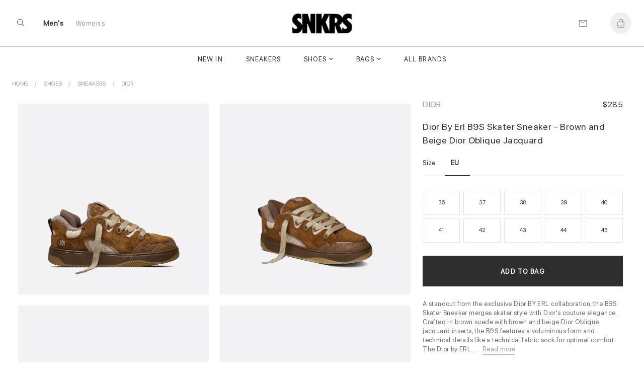

--- FILE ---
content_type: text/html; charset=UTF-8
request_url: https://www.snkrs.su/product/balenciaga-sneakers-brown-suede-with-brown-and-beige-dior-oblique-jacquard-nv006817v
body_size: 15743
content:
 
 
<!DOCTYPE html>
<html lang="en">
<head>
<meta charset="UTF-8">

<meta http-equiv="X-UA-Compatible" content="IE=edge"> 
<meta name="viewport" content="width=device-width, initial-scale=1">
<link rel="canonical" href="https://www.snkrs.su/product/balenciaga-sneakers-brown-suede-with-brown-and-beige-dior-oblique-jacquard-nv006817v">
 <title>Dior Brown Suede with Brown and Beige Dior Oblique Jacquard 3SN289ZTF_H767  - Shoes | snkrs.su</title>

<meta name="description" content="">
<meta name="keywords" content="Shoes, Dior, , 3SN289ZTF_H767">


  <meta name = "robots" content="index,follow">
 <meta name="author" content="snkrs.su">
<meta property="og:title" content="Dior Brown Suede with Brown and Beige Dior Oblique Jacquard 3SN289ZTF_H767  - Shoes | snkrs.su">
<meta property="og:type" content="">
<meta property="og:description" content="">
<meta property="og:url" content="https://www.snkrs.su/product/balenciaga-sneakers-brown-suede-with-brown-and-beige-dior-oblique-jacquard-nv006817v">
<meta property="product:availability" content="instock">
<meta property="product:price:amount" content="285.00">
<meta property="product:price:currency" content="USD">

<meta property="og:image" content="">
<meta property="og:locale" content="en_US"><meta property="og:site_name" content="Snkrs"><meta name="twitter:site:id" content="">
<meta name="twitter:creator:id" content="">
<meta name="twitter:card" content="summary_large_image">
<meta name="twitter:title" content="Dior Brown Suede with Brown and Beige Dior Oblique Jacquard 3SN289ZTF_H767  - Shoes | snkrs.su">
<meta name="twitter:description" content="">
<meta property="twitter:url" content="https://www.snkrs.su/product/balenciaga-sneakers-brown-suede-with-brown-and-beige-dior-oblique-jacquard-nv006817v">
<script>
!function (w, d, t) {
  w.TiktokAnalyticsObject=t;var ttq=w[t]=w[t]||[];ttq.methods=["page","track","identify","instances","debug","on","off","once","ready","alias","group","enableCookie","disableCookie"],ttq.setAndDefer=function(t,e){t[e]=function(){t.push([e].concat(Array.prototype.slice.call(arguments,0)))}};for(var i=0;i<ttq.methods.length;i++)ttq.setAndDefer(ttq,ttq.methods[i]);ttq.instance=function(t){for(var e=ttq._i[t]||[],n=0;n<ttq.methods.length;n++)ttq.setAndDefer(e,ttq.methods[n]);return e},ttq.load=function(e,n){var i="https://analytics.tiktok.com/i18n/pixel/events.js";ttq._i=ttq._i||{},ttq._i[e]=[],ttq._i[e]._u=i,ttq._t=ttq._t||{},ttq._t[e]=+new Date,ttq._o=ttq._o||{},ttq._o[e]=n||{};var o=document.createElement("script");o.type="text/javascript",o.async=!0,o.src=i+"?sdkid="+e+"&lib="+t;var a=document.getElementsByTagName("script")[0];a.parentNode.insertBefore(o,a)};

  ttq.load("CHJHFR3C77U441D06NRG");
  ttq.page();
}(window, document, "ttq");
</script>
<meta name="yandex-verification" content="069893c7670842f1">
<meta name="p:domain_verify" content="5940e0dc757b321ccffbb718d8f7ec4b">
<!-- Yandex.Metrika counter -->
<script type="text/javascript" >
   (function(m,e,t,r,i,k,a){m[i]=m[i]||function(){(m[i].a=m[i].a||[]).push(arguments)};
   m[i].l=1*new Date();
   for (var j = 0; j < document.scripts.length; j++) {if (document.scripts[j].src === r) { return; }}
   k=e.createElement(t),a=e.getElementsByTagName(t)[0],k.async=1,k.src=r,a.parentNode.insertBefore(k,a)})
   (window, document, "script", "https://mc.yandex.ru/metrika/tag.js", "ym");

   ym(92859415, "init", {
        clickmap:true,
        trackLinks:true,
        accurateTrackBounce:true,
        webvisor:true
   });
</script>
<noscript><div><img src="https://mc.yandex.ru/watch/92859415" style="position:absolute; left:-9999px;" alt="" /></div></noscript>
<!-- /Yandex.Metrika counter -->
<link rel="shortcut icon" href="https://www.snkrs.su/img/logo/ico/oxxWbZn.jpg">
<link  rel="stylesheet" href="//www.snkrs.su/content_v2/css/bundle.css">
   
<script src="//www.snkrs.su/js/jquery-1.11.1.min.js"></script> 

</head><body class="body_page  template-product" id="top">
 	<script src="//www.snkrs.su/content_v2/js/checkout.js"></script>
	<link href="//www.snkrs.su/css/custom.scss.css" rel="stylesheet" type="text/css" media="all">
    <link rel="stylesheet" href="//www.snkrs.su/content_v2/css/v2-ltr-2021-01-25-b96fd900bdc2265a67df84089cfaf9fe-12466.css" media="all">
    <link rel="stylesheet" href="//www.snkrs.su/content_v2/css/customs.css?v=1769438533">
 <div class="wrapper js-wrapper">
      <header class="header js-header ">
<div id="shopify-section-announcement" class="shopify-section">
</div>
<div id="shopify-section-homepage-announcement" class="shopify-section"></div>
<div class="header__inner">
<div class="header__body">
      <div class="header__search-bar js-serach-bar" id="header-search">
        <a href="#header-search" class="header__search-bar-close js-click"><svg xmlns="http://www.w3.org/2000/svg" width="10.707" height="10.707" viewBox="0 0 10.707 10.707">
  <g id="Icon_Close2" data-name="Icon/Close" transform="translate(0.354 0.354)">
    <line id="Line_118_close2" data-name="Line 118 close" x2="10" y2="10" fill="none" stroke="currentColor" stroke-width="1"></line>
    <line id="Line_119_close2" data-name="Line 119 close" x1="10" y2="10" fill="none" stroke="currentColor" stroke-width="1"></line>
  </g>
</svg>
</a>

        <form action="/search" method="get" class="header__search-bar-form">
          <input type="search" name="q" value="" placeholder="Search" id="bc-sf-search-box-0" aria-live="polite" class="ui-autocomplete-input bc-sf-search-box" autocomplete="off" data-search-box="#bc-sf-search-box-0">

          <button type="submit" onclick="beforeSubmitSearchForm('#bc-sf-search-box-0', event)"><svg id="Icon_Search2" data-name="Icon/Search" xmlns="http://www.w3.org/2000/svg" width="16.354" height="16.354" viewBox="0 0 16.354 16.354">
  <g id="Ellipse_17_search2" data-name="Ellipse 17 search" fill="none" stroke="currentColor" stroke-width="1">
    <circle cx="6.5" cy="6.5" r="6.5" stroke="none"></circle>
    <circle cx="6.5" cy="6.5" r="6" fill="none"></circle>
  </g>
  <line id="Line_116_search2" data-name="Line 116 search" x2="5" y2="5" transform="translate(11 11)" fill="none" stroke="currentColor" stroke-width="1"></line>
</svg>
</button>
        </form>
      </div><!-- /.header__search-bar -->

  		
  		<a href="/" class="header__logo logo"><span>
		<img alt="snkrs.su" src="//www.snkrs.su/img/logo/snkrslogo.jpg">
		</span>
		
  		</a>

  		<nav class="nav-utilities">
  			<ul>
  				<li class="visible-scroll">
  					<a href="#header-search" class="hidden-sm hidden-md hidden-xs js-click js-trigger-search-bar"><svg id="Icon_Search3" data-name="Icon/Search" xmlns="http://www.w3.org/2000/svg" width="16.354" height="16.354" viewBox="0 0 16 18">
  <g id="Ellipse_17_search3" data-name="Ellipse 17 search" fill="none" stroke="currentColor" stroke-width="1">
    <circle cx="6.5" cy="6.5" r="6.5" stroke="none"></circle>
    <circle cx="6.5" cy="6.5" r="6" fill="none"></circle>
  </g>
  <line id="Line_116_search3" data-name="Line 116 search" x2="5" y2="5" transform="translate(11 11)" fill="none" stroke="currentColor" stroke-width="1"></line>
</svg>
</a>

            <a href="#" class="js-menu link-menu hidden-lg" style="    color: #2e2e2e; height:17px;margin-top: 6px;">
              <span class="menu-search"><svg xmlns="http://www.w3.org/2000/svg" width="1.7em" height="1.20em" color="#656565" viewBox="0 0 16 18">
  <g id="Icon_MenuSearch" data-name="Icon/MenuSearch" transform="translate(0 0.5)">
    <g id="Ellipse_17_menu" data-name="Ellipse 17 menu" transform="translate(9 2.5)" fill="none" stroke="currentColor" stroke-width="1">
      <circle cx="4.5" cy="4.5" r="4.5" stroke="none"></circle>
      <circle cx="4.5" cy="4.5" r="4" fill="none"></circle>
    </g>
    <line id="Line_116" data-name="Line 116" x2="4" y2="4" transform="translate(16 9.5)" fill="none" stroke="currentColor" stroke-width="1"></line>
    <line id="Line_120" data-name="Line 120" x1="13" fill="none" stroke="currentColor" stroke-width="1"></line>
    <line id="Line_122" data-name="Line 122" x1="7" transform="translate(0 5.5)" fill="none" stroke="currentColor" stroke-width="1"></line>
    <line id="Line_121" data-name="Line 121" x1="6.5" transform="translate(0 11)" fill="none" stroke="currentColor" stroke-width="1"></line>
	 
  </g>
</svg>
</span>

              <span class="close"><svg xmlns="http://www.w3.org/2000/svg" width="10.707" height="10.707" viewBox="0 0 10.707 10.707">
  <g id="Icon_Close" data-name="Icon/Close" transform="translate(0.354 0.354)">
    <line id="Line_118_close" data-name="Line 118 close" x2="10" y2="10" fill="none" stroke="currentColor" stroke-width="1"></line>
    <line id="Line_119_close" data-name="Line 119 close" x1="10" y2="10" fill="none" stroke="currentColor" stroke-width="1"></line>
  </g>
</svg>
</span>
            </a>
  				</li>
				
				<li class="li-link-header">
				    				<a title="Men's" class="link-header active" href="/men">Men's</a>
    			</li><li class="li-link-header">
					
    		<a title="Women's" class="link-header " href="/women">Women's</a>
    				</li>
				
					</ul>
  		</nav>

      <nav class="nav-utilities nav-utilities--right">
        <ul>
        <li>
 <a title="Contact us" href="/help/contact-us"><svg xmlns="http://www.w3.org/2000/svg" width="17" height="13" viewBox="0 0 17 14"><g fill="none" stroke="#656565" stroke-linecap="round" data-name="Icon/Email"><path d="M16.689.689v13h-16v-13Z" data-name="Path 119"></path><path d="m16.689.689-8 5-8-5" data-name="Path 120"></path></g></svg>
</a>
            </li>
			
          <li class="visible-scroll">
            <a class="link-cart" title="Bag"  data-heading="Bag" >
              
		
  <span class="count js-cart-count  hidden">0</span>
			<svg width="1em" height="1.25em" viewBox="0 0 17 20" fill="none" color="#656565" data-test="desktopHeader--icon--cart"><path d="M16 6.5H13.5V5C13.5 2.243 11.257 0 8.5 0C5.743 0 3.5 2.243 3.5 5V6.5H1C0.724 6.5 0.5 6.724 0.5 7V19.5C0.5 19.776 0.724 20 1 20H16C16.276 20 16.5 19.776 16.5 19.5V7C16.5 6.724 16.276 6.5 16 6.5ZM4.5 5C4.5 2.7945 6.2945 1 8.5 1C10.7055 1 12.5 2.7945 12.5 5V6.5H4.5V5ZM1.5 7.5H3.5V9.5C3.5 9.776 3.724 10 4 10C4.276 10 4.5 9.776 4.5 9.5V7.5H12.5V9.5C12.5 9.776 12.724 10 13 10C13.276 10 13.5 9.776 13.5 9.5V7.5H15.5V16H1.5V7.5ZM15.5 19H1.5V17H15.5V19Z" fill="currentColor"></path></svg>
</a>
          </li>
		          </ul>
      </nav>
  	</div>
	
	<div class="header__nav hidden-xs hidden-sm hidden-md">
	<nav class="nav">
<ul>
<li class="menu__item ">
       <a href="/newest" data-type="none" data-title="New In" data-subtitle="" data-content="" data-banner="/img/menu/">New In</a>
	   
	 </li>
			<li class="menu__item ">
       <a href="/category/sneakers" data-type="none" data-title="Sneakers" data-subtitle="" data-content="" data-banner="/img/menu/3_1675008968.jpg">Sneakers</a>
	   
	 </li>
			<li class="menu__item menu__item--has-dropdown  grid 1">
       <a href="/category/shoes" data-type="grid" data-title="Shoes" data-subtitle="Collection" data-content="" data-banner="/img/menu/1_1676573868.jpg">Shoes</a>
	  	   <div class="dropdown dropdown--grid">
	   <div class="cols">
	    <div class="col col--1of2 2">
	         <ul class="menu__dropdown">
		 
 
 
<li class="menu__item menu__item--has-dropdown 1">
<a class="link-header titleCss" target="_self" href="/women/shoes" style="color: rgba(0,0,0,.4);"><span>Women's Shoes</span></a>

  <ul class="menu__dropdown">
      <li class="menu__item default 0">
	   <a href="/women/sneakers" data-type="default">Sneakers</a>
    </li>
      <li class="menu__item default 0">
	   <a href="/women/pumps" data-type="default">Pumps</a>
    </li>
      <li class="menu__item default 0">
	   <a href="/women/sandals_and_slippers" data-type="default">Sandals and Slippers</a>
    </li>
      <li class="menu__item default 0">
	   <a href="/women/loafers_and_ballerinas" data-type="default">Loafers and Ballerinas</a>
    </li>
      <li class="menu__item default 0">
	   <a href="/women/boots_and_ankle_boots" data-type="default">Boots and Ankle Boots</a>
    </li>
    </ul>
</li>

<li class="menu__item menu__item--has-dropdown   1">
<a class="link-header titleCss" target="_self" href="/category/shoes" style="color: rgba(0,0,0,.4);"><span>Men's Shoes</span></a>
<ul class="menu__dropdown">
      <li class="menu__item default 0">
	   <a href="/category/sneakers" data-type="default">Sneakers</a>
    </li>
      <li class="menu__item default 0">
	   <a href="/category/sandals_and_slippers" data-type="default">Sandals and Slippers</a>
    </li>
      <li class="menu__item default 0">
	   <a href="/category/boots" data-type="default">Boots</a>
    </li>
      <li class="menu__item default 0">
	   <a href="/category/lace-ups_and_buckles_shoes" data-type="default">Lace-ups and Buckles shoes</a>
    </li>
      <li class="menu__item default 0">
	   <a href="/category/loafers_and_moccasins" data-type="default">Loafers and Moccasins</a>
    </li>
    
  </ul>
</li>

<li class="menu__item menu__item--has-dropdown   1">
<a class="link-header titleCss" target="_self" href="/category/shoes" style="color: rgba(0,0,0,.4);"><span>Featured Brands</span></a>
<ul class="menu__dropdown">
      <li class="menu__item default 0">
	   <a href="/category/yeezy">Yeezy</a>
    </li>
      <li class="menu__item default 0">
	   <a href="/category/jordan">Jordan</a>
    </li>
      <li class="menu__item default 0">
	   <a href="/category/nike">Nike</a>
    </li>
      <li class="menu__item default 0">
	   <a href="/category/pharrel-williams">Pharrell W.</a>
    </li>
      <li class="menu__item default 0">
	   <a href="/category/off-white">Off White</a>
    </li>
      <li class="menu__item default 0">
	   <a href="/category/gucci">Gucci</a>
    </li>
      <li class="menu__item default 0">
	   <a href="/category/mcqueen">A. McQueen</a>
    </li>
      <li class="menu__item default 0">
	   <a href="/category/louis-vuitton">Louis Vuitton</a>
    </li>
      <li class="menu__item default 0">
	   <a href="/category/dior">Dior</a>
    </li>
      <li class="menu__item default 0">
	   <a href="/category/balenciaga">Balenciaga</a>
    </li>
      <li class="menu__item default 0">
	   <a href="/category/burberry">Burberry</a>
    </li>
      <li class="menu__item default 0">
	   <a href="/category/">New Balance</a>
    </li>
    
  </ul>
</li>

  
 
	   	  <li class="menu__item menu__item--has-dropdown   1"> 
	  
	  	  <ul class="menu__dropdown">
	 
	  	  </ul>
	  </li>
	  
	  	  <li class="menu__item menu__item--has-dropdown   1"> 
	  
	  	  <ul class="menu__dropdown">
	 
	  	  </ul>
	  </li>
	  
	   
	 
 </ul>
        </div>
		
		<div class="col col--1of2">
           <div class="cols">
               <div class="col col--1of2">	
				 				  <a title="Most Popular Shop Men's Sneakers - Designer White, Black, Casual, Running, Leather & High Top | Buy Now" href="/category/sneakers"> <div style="position:relative"> <img alt="Most Popular Shop Men's Sneakers - Designer White, Black, Casual, Running, Leather & High Top | Buy Now" src="/img/shema/140_1676959640.webp"><div class="main-category__body"><span class="main-category__title font font_title-m">Most Popular</span></div> </div></a>				  	 				</div><!-- /.col col-/-1of2 -->

                <div class="col col--1of2">
				 <a title="New Arrivals Shop Men's Designer Shoes on Sale - Sneakers, Boots, Slippers & Designer Footwear | Buy Now!" href="/category/shoes"> <div style="position:relative"> <img alt="New Arrivals Shop Men's Designer Shoes on Sale - Sneakers, Boots, Slippers & Designer Footwear | Buy Now!" src="/img/shema/115_1676959672.webp"><div class="main-category__body"><span class="main-category__title font font_title-m">New Arrivals</span></div> </div></a>				 
				  				 
				 <!-- /.dropdown__image -->
                </div><!-- /.col col-/-1of2 -->
              </div><!-- /.cols -->
            </div>
 </div>
	   </div>
	   
	 </li>
			<li class="menu__item menu__item--has-dropdown  grid 1">
       <a href="/category/bags" data-type="grid" data-title="Bags" data-subtitle="Collection" data-content="" data-banner="/img/menu/10_1676613194.jpg">Bags</a>
	  	   <div class="dropdown dropdown--grid">
	   <div class="cols">
	    <div class="col col--1of2 2">
	         <ul class="menu__dropdown">
		
<li class="menu__item menu__item--has-dropdown 1">
<a class="link-header titleCss" target="_self" href="/women/bags" style="color: rgba(0,0,0,.4);"><span>Women's</span></a>
  <ul class="menu__dropdown">
      <li class="menu__item default 0">
	   <a href="/women/bucket-bags" data-type="default" >Bucket Bags</a>
    </li>
      <li class="menu__item default 0">
	   <a href="/women/hobo-bags" data-type="default" >Hobo Bags</a>
    </li>
      <li class="menu__item default 0">
	   <a href="/women/backpacks" data-type="default" >Backpacks</a>
    </li>
      <li class="menu__item default 0">
	   <a href="/women/chain-bags" data-type="default" >Chain Bags</a>
    </li>
      <li class="menu__item default 0">
	   <a href="/women/chain-and-strap-wallets" data-type="default" >Chain and Strap Wallets</a>
    </li>
      <li class="menu__item default 0">
	   <a href="/women/clutches" data-type="default" >Clutches</a>
    </li>
      <li class="menu__item default 0">
	   <a href="/women/crossbody-bags" data-type="default" >Crossbody Bags</a>
    </li>
      <li class="menu__item default 0">
	   <a href="/women/mini-bags" data-type="default" >Mini Bags</a>
    </li>
      <li class="menu__item default 0">
	   <a href="/women/small bags" data-type="default" >Wallet</a>
    </li>
      <li class="menu__item default 0">
	   <a href="/women/totes" data-type="default" >Totes</a>
    </li>
      <li class="menu__item default 0">
	   <a href="/women/straps" data-type="default" >straps</a>
    </li>
    </ul>
</li>

<li class="menu__item menu__item--has-dropdown   1">
<a class="link-header titleCss" target="_self" href="/category/bags" style="color: rgba(0,0,0,.4);"><span>Men's</span></a>
<ul class="menu__dropdown">
      <li class="menu__item default 0">
	   <a href="/category/backpacks" data-type="default">Backpacks</a>
    </li>
      <li class="menu__item default 0">
	   <a href="/category/crossbody-bags" data-type="default">Crossbody Bags</a>
    </li>
      <li class="menu__item default 0">
	   <a href="/category/small bags" data-type="default">Wallet</a>
    </li>
      <li class="menu__item default 0">
	   <a href="/category/totes" data-type="default">Totes</a>
    </li>
      <li class="menu__item default 0">
	   <a href="/category/business-bags" data-type="default">Business Bags</a>
    </li>
    </ul>
</li>
  
 
  
 
	   	  <li class="menu__item menu__item--has-dropdown   1"> 
	  
	  	  <ul class="menu__dropdown">
	 
	  	  </ul>
	  </li>
	  
	  	  <li class="menu__item menu__item--has-dropdown   1"> 
	  
	  	  <ul class="menu__dropdown">
	 
	  	  </ul>
	  </li>
	  
	   
	 
 </ul>
        </div>
		
		<div class="col col--1of2">
           <div class="cols">
               <div class="col col--1of2">	
				 				  	 <a title="Most Popular Men's Designer Totes - Luxury Style at Our Online Shop!" href="/category/totes"> <div style="position:relative"> <img alt="Most Popular Men's Designer Totes - Luxury Style at Our Online Shop!" src="/img/shema/159_1676960039.webp"><div class="main-category__body"><span class="main-category__title font font_title-m">Most Popular</span></div> </div></a>				</div><!-- /.col col-/-1of2 -->

                <div class="col col--1of2">
				 				 
				  <a title="New Arrivals Shop Men's Designer Bags - Sale & Buy Luxury Backpacks, Business Bags!" href="/category/bags"> <div style="position:relative"> <img alt="New Arrivals Shop Men's Designer Bags - Sale & Buy Luxury Backpacks, Business Bags!" src="/img/shema/148_1676959981.webp"><div class="main-category__body"><span class="main-category__title font font_title-m">New Arrivals</span></div> </div></a>
				  				 
				 <!-- /.dropdown__image -->
                </div><!-- /.col col-/-1of2 -->
              </div><!-- /.cols -->
            </div>
 </div>
	   </div>
	   
	 </li>
			<li class="menu__item ">
       <a href="/brandlist" data-type="none" data-title=" All Brands" data-subtitle="" data-content="" data-banner="/img/menu/"> All Brands</a>
	   
	 </li>
			</ul> 

<ul>
			
</ul>
</nav>	</div>
	<div class="header__mobile hidden-lg">
		</div>
</div>
</header>    <div class="main">


<div class="shopify-section section-product section style16" style="background: #f8f8f8">
 		 

<ul itemscope="itemscope" itemtype="https://schema.org/BreadcrumbList" class="breadcrumbs section-product__breadcrumbs prl6-sm">
	 <li itemprop="itemListElement" itemscope="itemscope" itemtype="https://schema.org/ListItem">
			    <a itemprop="item" class="link link_grey" href="/" title="Back to the frontpage">
				<span itemprop="name">Home</span>
				<meta itemprop="position" content="0"></a>
		</li>
		
		<li itemprop="itemListElement" itemscope="itemscope" itemtype="https://schema.org/ListItem" class="breadcrumbs__item">
				<a title="Shoes" target="_self" href="/category/shoes" class="link link_grey" itemprop="item">
				<span itemprop="name">Shoes</span> 
				<meta itemprop="position" content="1"></a>
		</li>
	
		<li itemprop="itemListElement" itemscope="itemscope" itemtype="https://schema.org/ListItem" class="breadcrumbs__item">
				<a title="Sneakers" target="_self" href="/category/sneakers" class="link link_grey" itemprop="item">
				<span itemprop="name">Sneakers</span> 
				<meta itemprop="position" content="2"></a>
		</li>
		
		<li itemprop="itemListElement" itemscope="itemscope" itemtype="https://schema.org/ListItem" class="breadcrumbs__item">
				<a title="Dior" target="_self" href="/category/dior" class="link link_grey" itemprop="item">
				<span itemprop="name">Dior</span>
				<meta itemprop="position" content="3"></a>
		</li>
		
	</ul>	

 	
<div class="section-product__media2" id="css-18oc1fc"></div>
		<div class="section-product__container" itemtype="https://schema.org/Product" itemscope="itemscope">
   <div class="section-product__inner">
             <div class="section-product__media" style="min-width: 65%;">
	              <div class="css-1rayx7p">
<div><div class="css-jsuloe css-fdsnrd" data-orientation="horizontal" data-hero="true" data-slides-to-show="1" data-scrollable="true" data-should-transition="false" data-semantically-hide-unobserved-cards="true" data-conditionally-hide-nav-buttons="false" data-with-tracker="false" data-with-navigation="true"><ul class="slider">
 
<li aria-hidden="false" data-in-view="true" data-index="0" class="slide selected">
	
<a data-sub-type="image"  data-set="41664" class="css-1j93yla css-1jh7gwz" data-click-to-play-video-style="false" id="41664">
						    <div class="css-du206p" style=" background:#f2f2f4">
							    <div class="css-edayh7">
								     <div class="css-mbl6zx d-sm-ib mr1-sm ml1-sm"></div>
									     <div class="css-mbl6zx d-sm-ib mr1-sm ml1-sm"></div>
										     <div class="css-mbl6zx d-sm-ib mr1-sm ml1-sm"></div>
								</div>		
	<img itemprop="image" data-fade-in="css-147n82m" class="css-viwop1 u-full-width u-full-height css-m5dkrx" src="//www.snkrs.su/img/product/product_6817/large_41664_6817.webp" alt="Dior By Erl B9S Skater Sneaker - Brown and Beige Dior Oblique Jacquard" style="object-fit: contain;bottom: 0px; top: inherit;top: auto;margin-top: 0;margin-bottom: 0;">

								</div>
								</a>
	<div class="css-m7cvl0 css-68bmkk" style=" z-index:2; bottom:-20px; position:absolute; display:none;  left:25px">
		<div class=" j-pagination swiper-pagination-fraction slider-product__count js-slider-product-count"><span class="swiper-pagination-current">1</span> /<span class="swiper-pagination-total"> 6</span></div>
			 </div>
</li>
			
			
			
			 
<li aria-hidden="false" data-in-view="true" data-index="0" class="slide selected">
	
<a data-sub-type="image"  data-set="41665" class="css-1j93yla css-1jh7gwz" data-click-to-play-video-style="false" id="41665">
						    <div class="css-du206p" style=" background:#f2f2f4">
							    <div class="css-edayh7">
								     <div class="css-mbl6zx d-sm-ib mr1-sm ml1-sm"></div>
									     <div class="css-mbl6zx d-sm-ib mr1-sm ml1-sm"></div>
										     <div class="css-mbl6zx d-sm-ib mr1-sm ml1-sm"></div>
								</div>		
	<img itemprop="image" data-fade-in="css-147n82m" class="css-viwop1 u-full-width u-full-height css-m5dkrx" src="//www.snkrs.su/img/product/product_6817/large_41665_6817.webp" alt="Dior By Erl B9S Skater Sneaker - Brown and Beige Dior Oblique Jacquard" style="object-fit: contain;bottom: 0px; top: inherit;top: auto;margin-top: 0;margin-bottom: 0;">

								</div>
								</a>
	<div class="css-m7cvl0 css-68bmkk" style=" z-index:2; bottom:-20px; position:absolute; display:none;  left:25px">
		<div class=" j-pagination swiper-pagination-fraction slider-product__count js-slider-product-count"><span class="swiper-pagination-current">2</span> /<span class="swiper-pagination-total"> 6</span></div>
			 </div>
</li>
			
			
			
			 
<li aria-hidden="false" data-in-view="true" data-index="0" class="slide selected">
	
<a data-sub-type="image"  data-set="41666" class="css-1j93yla css-1jh7gwz" data-click-to-play-video-style="false" id="41666">
						    <div class="css-du206p" style=" background:#f2f2f4">
							    <div class="css-edayh7">
								     <div class="css-mbl6zx d-sm-ib mr1-sm ml1-sm"></div>
									     <div class="css-mbl6zx d-sm-ib mr1-sm ml1-sm"></div>
										     <div class="css-mbl6zx d-sm-ib mr1-sm ml1-sm"></div>
								</div>		
	<img itemprop="image" data-fade-in="css-147n82m" class="css-viwop1 u-full-width u-full-height css-m5dkrx" src="//www.snkrs.su/img/product/product_6817/large_41666_6817.webp" alt="Dior By Erl B9S Skater Sneaker - Brown and Beige Dior Oblique Jacquard" style="object-fit: contain;bottom: 0px; top: inherit;top: auto;margin-top: 0;margin-bottom: 0;">

								</div>
								</a>
	<div class="css-m7cvl0 css-68bmkk" style=" z-index:2; bottom:-20px; position:absolute; display:none;  left:25px">
		<div class=" j-pagination swiper-pagination-fraction slider-product__count js-slider-product-count"><span class="swiper-pagination-current">3</span> /<span class="swiper-pagination-total"> 6</span></div>
			 </div>
</li>
			
			
			
			 
<li aria-hidden="false" data-in-view="true" data-index="0" class="slide selected">
	
<a data-sub-type="image"  data-set="41663" class="css-1j93yla css-1jh7gwz" data-click-to-play-video-style="false" id="41663">
						    <div class="css-du206p" style=" background:#f2f2f4">
							    <div class="css-edayh7">
								     <div class="css-mbl6zx d-sm-ib mr1-sm ml1-sm"></div>
									     <div class="css-mbl6zx d-sm-ib mr1-sm ml1-sm"></div>
										     <div class="css-mbl6zx d-sm-ib mr1-sm ml1-sm"></div>
								</div>		
	<img itemprop="image" data-fade-in="css-147n82m" class="css-viwop1 u-full-width u-full-height css-m5dkrx" src="//www.snkrs.su/img/product/product_6817/large_41663_6817.webp" alt="Dior By Erl B9S Skater Sneaker - Brown and Beige Dior Oblique Jacquard" style="object-fit: contain;bottom: 0px; top: inherit;top: auto;margin-top: 0;margin-bottom: 0;">

								</div>
								</a>
	<div class="css-m7cvl0 css-68bmkk" style=" z-index:2; bottom:-20px; position:absolute; display:none;  left:25px">
		<div class=" j-pagination swiper-pagination-fraction slider-product__count js-slider-product-count"><span class="swiper-pagination-current">4</span> /<span class="swiper-pagination-total"> 6</span></div>
			 </div>
</li>
			
			
			
			 
<li aria-hidden="false" data-in-view="true" data-index="0" class="slide selected">
	
<a data-sub-type="image"  data-set="41667" class="css-1j93yla css-1jh7gwz" data-click-to-play-video-style="false" id="41667">
						    <div class="css-du206p" style=" background:#f2f2f4">
							    <div class="css-edayh7">
								     <div class="css-mbl6zx d-sm-ib mr1-sm ml1-sm"></div>
									     <div class="css-mbl6zx d-sm-ib mr1-sm ml1-sm"></div>
										     <div class="css-mbl6zx d-sm-ib mr1-sm ml1-sm"></div>
								</div>		
	<img itemprop="image" data-fade-in="css-147n82m" class="css-viwop1 u-full-width u-full-height css-m5dkrx" src="//www.snkrs.su/img/product/product_6817/large_41667_6817.webp" alt="Dior By Erl B9S Skater Sneaker - Brown and Beige Dior Oblique Jacquard" style="object-fit: contain;bottom: 0px; top: inherit;top: auto;margin-top: 0;margin-bottom: 0;">

								</div>
								</a>
	<div class="css-m7cvl0 css-68bmkk" style=" z-index:2; bottom:-20px; position:absolute; display:none;  left:25px">
		<div class=" j-pagination swiper-pagination-fraction slider-product__count js-slider-product-count"><span class="swiper-pagination-current">5</span> /<span class="swiper-pagination-total"> 6</span></div>
			 </div>
</li>
			
			
			
			 
<li aria-hidden="false" data-in-view="true" data-index="0" class="slide selected">
	
<a data-sub-type="image"  data-set="41668" class="css-1j93yla css-1jh7gwz" data-click-to-play-video-style="false" id="41668">
						    <div class="css-du206p" style=" background:#f2f2f4">
							    <div class="css-edayh7">
								     <div class="css-mbl6zx d-sm-ib mr1-sm ml1-sm"></div>
									     <div class="css-mbl6zx d-sm-ib mr1-sm ml1-sm"></div>
										     <div class="css-mbl6zx d-sm-ib mr1-sm ml1-sm"></div>
								</div>		
	<img itemprop="image" data-fade-in="css-147n82m" class="css-viwop1 u-full-width u-full-height css-m5dkrx" src="//www.snkrs.su/img/product/product_6817/large_41668_6817.webp" alt="Dior By Erl B9S Skater Sneaker - Brown and Beige Dior Oblique Jacquard" style="object-fit: contain;bottom: 0px; top: inherit;top: auto;margin-top: 0;margin-bottom: 0;">

								</div>
								</a>
	<div class="css-m7cvl0 css-68bmkk" style=" z-index:2; bottom:-20px; position:absolute; display:none;  left:25px">
		<div class=" j-pagination swiper-pagination-fraction slider-product__count js-slider-product-count"><span class="swiper-pagination-current">6</span> /<span class="swiper-pagination-total"> 6</span></div>
			 </div>
</li>
			
			
			
										
	</ul>
	
	</div></div></div>


<script>
let last_known_scroll_position = 0;
let ticking = false;

function doSomething(scroll_pos) {
  // Do something with the scroll position
}

window.addEventListener('scroll', function(e) {
  last_known_scroll_position = window.scrollY;

  if (!ticking) {
    window.requestAnimationFrame(function() {
      doSomething(last_known_scroll_position);
      ticking = false;
    });

    ticking = true;
  }
});
</script>
       </div>

<div class="section-product__content" style="min-width: 35%; padding-top:29px;" >
 <div class="section-product__content__inner">
<header class="section-product__head" style="display:flex;flex-direction: row;flex: 1 1; justify-content:space-between;align-items:baseline;">
<a href="/category/dior"  title="Dior" target="_self" class="brand">Dior</a>
   <div itemprop="brand" itemtype="https://schema.org/Brand" itemscope>
     <meta itemprop="name"  content="Dior">
   </div>


<div class="sectionPrice"> 
	  <div class="price" style="margin-top:5px; text-align:right" itemprop="offers" itemscope="itemscope" itemtype="https://schema.org/Offer">
    <link itemprop="url" href="https://www.snkrs.su/product/balenciaga-sneakers-brown-suede-with-brown-and-beige-dior-oblique-jacquard-nv006817v" />
    <meta itemprop="itemCondition" content="https://schema.org/NewCondition" />
     <meta itemprop="priceCurrency" content="USD">
<meta itemprop="priceValidUntil" content="2025-12-31" />
<meta itemprop="price" content="285">

<div class="price" style="margin:0;line-height: 1px; font-size:13px">
    <span class="price_new priceUSD active" >$285          </span>
</div>
<link itemprop="availability" href="https://schema.org/InStock">
 <div itemprop="shippingDetails" itemtype="https://schema.org/OfferShippingDetails" itemscope>
          <div itemprop="shippingRate" itemtype="https://schema.org/MonetaryAmount" itemscope>
            <meta itemprop="value" content="0" />
            <meta itemprop="currency" content="USD" />
          </div>
         <div itemprop="shippingDestination" itemtype="https://schema.org/DefinedRegion" itemscope>
            <meta itemprop="addressCountry" content="US" />
            <meta itemprop="addressCountry" content="GB" />
          </div>
          <div itemprop="deliveryTime" itemtype="https://schema.org/ShippingDeliveryTime" itemscope>
            <div itemprop="handlingTime" itemtype="https://schema.org/QuantitativeValue" itemscope>
              <meta itemprop="minValue" content="7" />
              <meta itemprop="maxValue" content="20" />
              <meta itemprop="unitCode" content="DAY" />
            </div>

			<div itemprop="transitTime" itemtype="https://schema.org/QuantitativeValue" itemscope>
              <meta itemprop="minValue" content="1" />
              <meta itemprop="maxValue" content="3" />
              <meta itemprop="unitCode" content="DAY" />
            </div>
</div></div>
 <div itemprop="hasMerchantReturnPolicy" itemtype="https://schema.org/MerchantReturnPolicy" itemscope>
          <meta itemprop="applicableCountry" content="US" />
          <meta itemprop="returnPolicyCategory" content="https://schema.org/MerchantReturnFiniteReturnWindow" />
          <meta itemprop="merchantReturnDays" content="30" />
          <meta itemprop="returnMethod" content="https://schema.org/ReturnByMail" />
          <meta itemprop="returnFees" content="https://schema.org/FreeReturn" />
        </div>

</div>


</div>
</header>
<h1 id="pdp_product_title" class="pdp_product_title" itemprop="name">Dior By Erl B9S Skater Sneaker - Brown and Beige Dior Oblique Jacquard</h1>

<div class="section-product__actions" style="margin-top:15px">
<form method="post" id="product_form" class="section-product__form js-ajax-form" enctype="multipart/form-data">

<div class="product-variations " style="margin-bottom: 26px;">
   <ul class="product-variations-list  baseline-medium">
      <li class="attribute attribute-size ">
         <header class="clearfix">
	       <div class="section-product__form__links">
	          <span class="titleSize">Size</span>
					<a id="size-1" class="ssize active" data-set='eu'>EU<span style="margin-left: 2px;" class="variation-size" id="variation-eu-size"></span></a>
		<a  id="size-guide" class="size-guide" href="#" style="display:none">Size guide</a>
	  </div>
         </header>
	
		<div class="valueSize">
			<div class="size-tiles">
			  <div class="js-swatch-wrapper">
				 <ul class="js-menu-swatches menu-horz-inline size">
				 			 <li class="razmerProduct">
				<button data-id="667" data-set="Mens EU36" data-eu="36" data-us="" data-uk="" data-gender="Mens" type="button" class="selectric js-swatch-item pointer swatch-item emptyswatch swatchanchor js-keyboard-clickable">
	36				</button>
			 </li>
			 			 <li class="razmerProduct">
				<button data-id="668" data-set="Mens EU37" data-eu="37" data-us="" data-uk="" data-gender="Mens" type="button" class="selectric js-swatch-item pointer swatch-item emptyswatch swatchanchor js-keyboard-clickable">
	37				</button>
			 </li>
			 			 <li class="razmerProduct">
				<button data-id="633" data-set="Mens EU38" data-eu="38" data-us="" data-uk="" data-gender="Mens" type="button" class="selectric js-swatch-item pointer swatch-item emptyswatch swatchanchor js-keyboard-clickable">
	38				</button>
			 </li>
			 			 <li class="razmerProduct">
				<button data-id="635" data-set="Mens EU39" data-eu="39" data-us="" data-uk="" data-gender="Mens" type="button" class="selectric js-swatch-item pointer swatch-item emptyswatch swatchanchor js-keyboard-clickable">
	39				</button>
			 </li>
			 			 <li class="razmerProduct">
				<button data-id="637" data-set="Mens EU40" data-eu="40" data-us="" data-uk="" data-gender="Mens" type="button" class="selectric js-swatch-item pointer swatch-item emptyswatch swatchanchor js-keyboard-clickable">
	40				</button>
			 </li>
			 			 <li class="razmerProduct">
				<button data-id="642" data-set="Mens EU41" data-eu="41" data-us="" data-uk="" data-gender="Mens" type="button" class="selectric js-swatch-item pointer swatch-item emptyswatch swatchanchor js-keyboard-clickable">
	41				</button>
			 </li>
			 			 <li class="razmerProduct">
				<button data-id="640" data-set="Mens EU42" data-eu="42" data-us="" data-uk="" data-gender="Mens" type="button" class="selectric js-swatch-item pointer swatch-item emptyswatch swatchanchor js-keyboard-clickable">
	42				</button>
			 </li>
			 			 <li class="razmerProduct">
				<button data-id="639" data-set="Mens EU43" data-eu="43" data-us="" data-uk="" data-gender="Mens" type="button" class="selectric js-swatch-item pointer swatch-item emptyswatch swatchanchor js-keyboard-clickable">
	43				</button>
			 </li>
			 			 <li class="razmerProduct">
				<button data-id="646" data-set="Mens EU44" data-eu="44" data-us="" data-uk="" data-gender="Mens" type="button" class="selectric js-swatch-item pointer swatch-item emptyswatch swatchanchor js-keyboard-clickable">
	44				</button>
			 </li>
			 			 <li class="razmerProduct">
				<button data-id="666" data-set="Mens EU45" data-eu="45" data-us="" data-uk="" data-gender="Mens" type="button" class="selectric js-swatch-item pointer swatch-item emptyswatch swatchanchor js-keyboard-clickable">
	45				</button>
			 </li>
			   
			 </ul>
			  </div>
			</div>  
		</div>
	</li>
  </ul>
</div>
	  
	  <div class="selector-wrapper">
    <div class="selectric-wrapper selectric-single-option-selector selectric-below">
	    <input class="selectric-input" tabindex="0">
	</div>
</div>
<p class="field__message field__message--error hidden" id="error-for-size">Please select your size</p>

<script>
$(".selectric").click(function(){
elem = document.querySelector('#addCart');
elem.disabled = false;
$('#addCart').removeClass('btn--loading');
 $('#error-for-size').addClass('hidden');
$('.selectric').removeClass('active');
$(this).addClass('active');
$('#sizeSelect').val($(this).attr('data-set'));
$('#smartwishlist').attr('data-variant',$(this).attr('data-id'));
$('#variation-eu-size').html(': '+$(this).attr('data-eu'));
$('#variation-us-size').html(': '+$(this).attr('data-us')+ '('+$(this).attr('data-gender')+')');
$('#variation-uk-size').html(': '+$(this).attr('data-uk'));
});

$(".ssize").click(function(){
$('.ssize').removeClass('active');
$(this).addClass('active');
var $set = $(this).attr('data-set');

$('[data-uk]').each( function(e){
	var $el = $(this);
	if($el.hasClass('selectric')) { $el.html($el.attr('data-'+$set));
		console.log($el.attr('data-'+$set)) 
	}
});

//$(".selectric").html($(".selectric").attr('data-us'));
});
$(".gSize").click(function(){

$('.gSize').removeClass('active');
$(this).addClass('active');
if ($(this).attr('data-set')=='men'){
$('.women').removeClass('on');$('.women').addClass('off');
$('.men').removeClass('off');$('.men').addClass('on');
}else
{$('.men').removeClass('on');$('.men').addClass('off');
$('.women').removeClass('off');$('.women').addClass('on');
}
});
</script>

                    <input name="sizeSelect" id="sizeSelect" type="hidden"  value="0">
       			 <input type="hidden" name="reffer" value="">
			 <input name="Product_name" id="Pt_name" type="hidden" value="Brown Suede with Brown and Beige Dior Oblique Jacquard 3SN289ZTF_H767">
			 <input name="ID_product" data-product="6817" id="ID_product" type="hidden" value="6817">
             <input name="Product_price" id="Pt_price" type="hidden"  value="285">
			 <input name="Product_price_real" id="Pt_price_real" type="hidden"  value="285">
			 <input id="copyVal" value="https://www.snkrs.su/product/balenciaga-sneakers-brown-suede-with-brown-and-beige-dior-oblique-jacquard-nv006817v" type="hidden">
		<div class="col-sm-10" style="padding-right: 0px!important;width: 100%!important;padding-left: 0px"> 
			  <div class="quantity" style="display:none">
                       <a href="#line-item-loop-37209676644510" class="js-line-item-quantity-control js-line-item-quantity-decrease">-</a>
                        <input type="number" name="quwantity" class="js-line-item-quantity" id="line-item-loop-37209676644510" value="1" min="1" max="120">
                        <a href="#line-item-loop-37209676644510" class="js-line-item-quantity-control js-line-item-quantity-increase">+</a>
               </div>
			 <input  id="country_form" name="country_form"  type="hidden" value="">
             <input name="SOURCE_DESCRIPTION" id="Pt_SOURCE_DESCRIPTION" type="hidden"  value="snkrs.su/product/balenciaga-sneakers-brown-suede-with-brown-and-beige-dior-oblique-jacquard-nv006817v">
        </div>
		<div class="section-product__form__actions">
            <button id="addCart" type="submit" name="add" class="btn btn--block">Add to Bag</button>
					  <div class="swym-button-bar swym-wishlist-button-bar swym-inject swym-bbar-nomargin"></div>
					  <div class="swym-isa-inline-form swym-inject" style="display: none;"></div>
		</div>

</form></div>
 <div class="accordion  js-accordion js-accordion-toggle">
 <h2 style="display:none">The Details</h2>
  <div class="accordion__section is-expanded">
                   
                    <div class="accordion__body" style="display:block; ">
                      <div class="accordion__content">
					  
	<span class="text-prev"> A standout from the exclusive Dior BY ERL collaboration, the B9S Skater Sneaker merges skater style with Dior's couture elegance. Crafted in brown suede with brown and beige Dior Oblique jacquard inserts, the B9S features a voluminous form and technical details like a technical fabric sock for optimal comfort. The Dior by ERL... <a  href="#" class="text-more">   Read more </a></span>
	<span class="text-next">A standout from the exclusive Dior BY ERL collaboration, the B9S Skater Sneaker merges skater style with Dior's couture elegance. Crafted in brown suede with brown and beige Dior Oblique jacquard inserts, the B9S features a voluminous form and technical details like a technical fabric sock for optimal comfort. The Dior by ERL signature appears on the side and padded Cannage tongue, with a Cannage rubber insert on the front. The two-tone rubber sole with a Dior Oblique gradient motif completes the look, perfect for any casual outfit and other Dior BY ERL creations. <a  href="#" class="text-more">Read less</a></span>
									 </div>
                    </div>
                  </div>
				  <!-- /.accordion -->
                <div style="display:none" itemprop="description">A standout from the exclusive Dior BY ERL collaboration, the B9S Skater Sneaker merges skater style with Dior's couture elegance. Crafted in brown suede with brown and beige Dior Oblique jacquard inserts, the B9S features a voluminous form and technical details like a technical fabric sock for optimal comfort. The Dior by ERL signature appears on the side and padded Cannage tongue, with a Cannage rubber insert on the front. The two-tone rubber sole with a Dior Oblique gradient motif completes the look, perfect for any casual outfit and other Dior BY ERL creations.</div>
              <div itemprop="aggregateRating" itemtype="https://schema.org/AggregateRating" itemscope>
        <meta itemprop="reviewCount" content="1" />
        <meta itemprop="ratingValue" content="5" />
      </div>
      <div itemprop="review" itemtype="https://schema.org/Review" itemscope>
        <div itemprop="author" itemtype="https://schema.org/Person" itemscope>
          <meta itemprop="name" content="Snkrs" />
        </div>
        <div itemprop="reviewRating" itemtype="https://schema.org/Rating" itemscope>
          <meta itemprop="ratingValue" content="1" />
          <meta itemprop="bestRating" content="5" />
        </div>
      </div>
 <script>
$('.text-more').click(function(){$('.text-next').slideToggle(0);$('.text-prev').slideToggle(0);return false;});
</script>

<div class="accordion__section">
  <div class="accordion__head js-accordion-head">
          <h3 class="small all-caps">Product Details</h3>
                    </div>
					  <div class="accordion__body">
                      <div class="accordion__content">
					  
Color: Brown suede with brown and beige Dior Oblique jacquard inserts

<br>Material: Suede upper with jacquard inserts, two-tone rubber sole
                           <ul class="list-properties" style="font-size: 14px; margin-top:16px">
                     <li>
                      <strong style="font-size:12px">Brand style ID: </strong>
                      <span style="color: rgba(0,0,0,.4);">3SN289ZTF_H767 </span>
                    </li>
                  </ul>
                                 </div>
					  </div>
</div>					
 <div class="accordion__section">
 	               <div class="accordion__head js-accordion-head">
                      <h3 class="small all-caps">Free Shipping</h3>
                    </div>
                    <div class="accordion__body">
                      <div class="accordion__content">
<div data-test="product-properties" class="css-1i7zfhf e1n9rykr1" style="width:100%;margin: 0px auto; ">
	<div class="prl1-sm">
		
<div class="exp-pdp-promo-message-image" style="display: flex; margin-bottom:10px">
                     <p style="margin: 0 10px 0 0;">We ship worldwide to over 200 countries and offer free international shipping for all orders over $150.</p>
		<img alt=" Free Shipping"  style="background: rgb(245, 245, 245);" src="/img/logo/2dhl.png">
		 </div>
<div style="margin-bottom:10px">
					<strong style="letter-spacing: 1px; color: #2e2e2e;">Order processing time</strong>
					 <p>All orders are processed within 1 to 3 business days (excluding weekends and holidays) after receiving your payment. </p>
				</div>
                
				<div  style="margin-bottom:10px">
					 <strong style="letter-spacing: 1px; color: #2e2e2e;">Tracking your package</strong>
                     <p>You will receive an email with tracking information when your order has shipped. All packages will have tracking until they reach their destination. </p>                     
<small>*Faster Shipping options may be available</small>
                              </div>
              </div>
</div>	
					  </div>
					</div>  
					  	               <div class="accordion__head js-accordion-head">
                      <h3 class="small all-caps">Return & Refund</h3>
                    </div>
                    <div class="accordion__body">
                      <div class="accordion__content">
<span class="exp-pdp-promo-message-text">We want you to be happy. If you are not satisfied with your purchase and wish to return it for a refund, we accept returns up to 30 days after your purchase. You can read more about our <u><a  title="Return & refund" href="/help/return-refund">Return & refund</a></u>. <u><a title="Return policy exclusions apply" href="/legal/refund-policy">Return policy exclusions apply</a></u>.</span>	
					  </div>
					</div>  
					   		  
		<div class="accordion__section">
              <div class="accordion__head js-accordion-head">
					<h3 class="small all-caps">Reviews (0)
  <span  title="0" class="stars" style="float:right">
								<svg height="16px" width="16px" fill="none" viewBox="0 0 26 32"  style="margin-right: -2px;">
		<path stroke="#2e2e2e" d="M12.48 4l-3.04 8.96-9.44.32 7.6 5.6L4.96 28l7.68-5.44 7.84 5.28-2.8-9.04 7.52-5.76-9.52-.08z"></path></svg>
				<svg height="16px" width="16px" fill="none" viewBox="0 0 26 32"  style="margin-right: -2px;">
		<path stroke="#2e2e2e" d="M12.48 4l-3.04 8.96-9.44.32 7.6 5.6L4.96 28l7.68-5.44 7.84 5.28-2.8-9.04 7.52-5.76-9.52-.08z"></path></svg>
				<svg height="16px" width="16px" fill="none" viewBox="0 0 26 32"  style="margin-right: -2px;">
		<path stroke="#2e2e2e" d="M12.48 4l-3.04 8.96-9.44.32 7.6 5.6L4.96 28l7.68-5.44 7.84 5.28-2.8-9.04 7.52-5.76-9.52-.08z"></path></svg>
				<svg height="16px" width="16px" fill="none" viewBox="0 0 26 32"  style="margin-right: -2px;">
		<path stroke="#2e2e2e" d="M12.48 4l-3.04 8.96-9.44.32 7.6 5.6L4.96 28l7.68-5.44 7.84 5.28-2.8-9.04 7.52-5.76-9.52-.08z"></path></svg>
				<svg height="16px" width="16px" fill="none" viewBox="0 0 26 32"  style="margin-right: -2px;">
		<path stroke="#2e2e2e" d="M12.48 4l-3.04 8.96-9.44.32 7.6 5.6L4.96 28l7.68-5.44 7.84 5.28-2.8-9.04 7.52-5.76-9.52-.08z"></path></svg>
		</span>
                </h3>
     </div>

                    <div class="accordion__body">
                      <div class="accordion__content">
					  

<div id="looxReviews" class="loox-reviews-default" data-upgraded="true" style="max-width: 1200px;margin: 0 auto;clear: both;">
     <div class="grid-active">
          <div class="grid-wrap">
               <div class="swiper swiperOL">
					
<div class="user-scores__rating">
  <div class="user-scores__score-wrap">
  <span class="user-scores__score">0</span>
  <div class="user-scores__text-wrap">
    <p class="user-scores__text" style="margin-bottom: 1px" >0 Reviews </p>
                            <span class="user-scores__stars stars-line star5" >		
		<svg height="16px" width="16px" fill="none" viewBox="0 0 26 32" style="margin-right: -2px;">
<path stroke="#2e2e2e" d="M12.48 4l-3.04 8.96-9.44.32 7.6 5.6L4.96 28l7.68-5.44 7.84 5.28-2.8-9.04 7.52-5.76-9.52-.08z"></path></svg>
		<svg height="16px" width="16px" fill="none" viewBox="0 0 26 32" style="margin-right: -2px;">
<path stroke="#2e2e2e" d="M12.48 4l-3.04 8.96-9.44.32 7.6 5.6L4.96 28l7.68-5.44 7.84 5.28-2.8-9.04 7.52-5.76-9.52-.08z"></path></svg>
		<svg height="16px" width="16px" fill="none" viewBox="0 0 26 32" style="margin-right: -2px;">
<path stroke="#2e2e2e" d="M12.48 4l-3.04 8.96-9.44.32 7.6 5.6L4.96 28l7.68-5.44 7.84 5.28-2.8-9.04 7.52-5.76-9.52-.08z"></path></svg>
		<svg height="16px" width="16px" fill="none" viewBox="0 0 26 32" style="margin-right: -2px;">
<path stroke="#2e2e2e" d="M12.48 4l-3.04 8.96-9.44.32 7.6 5.6L4.96 28l7.68-5.44 7.84 5.28-2.8-9.04 7.52-5.76-9.52-.08z"></path></svg>
		<svg height="16px" width="16px" fill="none" viewBox="0 0 26 32" style="margin-right: -2px;">
<path stroke="#2e2e2e" d="M12.48 4l-3.04 8.96-9.44.32 7.6 5.6L4.96 28l7.68-5.44 7.84 5.28-2.8-9.04 7.52-5.76-9.52-.08z"></path></svg>
	</span>
   </div>
  <div class="user-scores__text-wrap" style="display: flex; flex: 1; vertical-align: bottom;align-items: flex-end;flex-wrap: nowrap; justify-content: space-evenly;">
       <a  class="write" id="write" >Write a review</a>
  </div>		
  </div>
</div>


		   </div>
</div>
</div>
</div></div>
</div>
		
		</div>
 <div class="section__actions" style="margin-top:29px; margin-bottom:29px">
<a style="width:100%" href="/category/dior" title="More fromDior" class="btn btn--outline section__btn">More from Dior</a>
</div>
  </div>
 
</div>

</div>
</div></div></div>
<script>
function  changeRk(id, set) {
   var xhr = new XMLHttpRequest();
   var data = new FormData();   
   data.append("id", id);
   data.append("set", set);
   xhr.open('POST', '//www.snkrs.su/content/content_slaider.php',true);
   xhr.onload = function (e) 
   {
   $("#content_slaiderM").html(e.currentTarget.responseText);
    if (set=='color'){  Option(id);  }
        Razmer(id);
		Price(id);
		coupons();
		
		   } 
   xhr.send(data); 
 return false;
};    
 function changeRazmer(){ $('#ProductSize').css('border-color', '#000'); $('#error_razmer').hide();}

  function  Option(id) {
   var xhrR = new XMLHttpRequest();
   var data = new FormData();   
   data.append("id", id);
   data.append("set", 'color'); 
  xhrR.open('POST', '//www.snkrs.su/content/content_option.php',true);
   xhrR.onload = function (e) {$("#option").html(e.currentTarget.responseText);}
   xhrR.send(data); return false;
   };
 function  Razmer(id) {
   var xhrR = new XMLHttpRequest();
   var data = new FormData();   
   data.append("id", id);
   data.append("set", 'color'); 
  xhrR.open('POST', '//www.snkrs.su/content/content_size.php',true);
   xhrR.onload = function (e) {$(".productsAtributSize").html(e.currentTarget.responseText);}
   xhrR.send(data); return false;
   };

  var ua = window.navigator.userAgent;
  var msie = ua.indexOf("MSIE ");
  var className = 'hidden';
  var modal = document.getElementById("ie-modal");
function addClass(element, className){
    element.className += ' ' + className;
  }

  function removeClass(element, className) {
    element.className = element.className.replace(
      new RegExp('( |^)' + className + '( |$)', 'g'), ' ').trim();
  }

  function msieversion() {
    if (msie > 0) {
      removeClass(modal, className);
    }
  }

  function initCloseModal() {
    addClass(modal, className);
  }
msieversion();
</script>


<script>
$(document).on( 'click', '.css-1j93yla', function(e){
 event.preventDefault();
var xhr = new XMLHttpRequest();
    var dat = new FormData();
      dat.append('productID',6817);
	  dat.append('IDimg',$(this).attr('data-set'));
	  xhr.open('POST', '/content_v2/ProductImg.php');
	  xhr.onload = function (e) 
      {
	  $('.section-product__media2').addClass('css-18oc1fc');
	  $('.section-product__media2').html(e.currentTarget.responseText);
		$('#top').addClass('overlay-active');
	  } 
	  xhr.send(dat); 
      return false;
	 });
	
	
	$(document).on( 'click', '.css-1ddoumx', function(e){
		$('.section-product__media2').removeClass('css-18oc1fc');$('#top').removeClass('overlay-active');
	});
	
</script>
	
	 </div>

<div class=" section style27" style="background: #f8f8f8">
 <section class="section-richtext section-richtext--center section-richtext--light ">
<div class="section__content svoistvaRez" style="justify-content: space-between">
<h3 class="small all-caps" style="font-size: 19px; line-height: normal;">You Might Also Like </h3><a href="/category/shoes" class="more-link classRecom">See all Sneakers</a> 
</div>
</section>

  
 <div id="cc_27">
     <div class="chapternav">
          <div class="chapternav-wrapper testimonials">
               <div class="chapternav-items scroller scroller_27">
 <div class="chapternav-item item">
 <div class="product-card">
	
<a title="Black Cotton Canvas" class="product-item__image" id="image6836" href="//snkrs.su/product/dior-black-cotton-canvas-nv006836v"> 
 <img alt="Dior Black Cotton Canvas" style="max-width:240px;width: 100%;"  src="//www.snkrs.su/img/img_slaider/6836183.webp" >
 </a>
     </div>
	<div class="descrProd">
	     <span class="product-brand">Dior</span>
<a title="Dior By Erl B23 Skater Sneaker Black Cotton Canvas" class="property_name" href="//snkrs.su/product/dior-black-cotton-canvas-nv006836v">Dior By Erl B23 Skater Sneaker Black Cotton Canvas</a>

	   
<div class="price" style="margin-top:5px">
 <div class="price" style="margin:0"><span class="price_new priceUSD active" >$285</span></div>

</div>

</div>
</div>

 <div class="chapternav-item item">
 <div class="product-card">
	
<a title="Cream Dior Oblique Jacquard" class="product-item__image" id="image6835" href="//snkrs.su/product/dior-cream-dior-oblique-jacquard-nv006835v"> 
 <img alt="Dior Cream Dior Oblique Jacquard" style="max-width:240px;width: 100%;"  src="//www.snkrs.su/img/img_slaider/683534.webp" >
 </a>
     </div>
	<div class="descrProd">
	     <span class="product-brand">Dior</span>
<a title="B23 Skater Sneaker Cream Dior Oblique Jacquard" class="property_name" href="//snkrs.su/product/dior-cream-dior-oblique-jacquard-nv006835v">B23 Skater Sneaker Cream Dior Oblique Jacquard</a>

	   
<div class="price" style="margin-top:5px">
 <div class="price" style="margin:0"><span class="price_new priceUSD active" >$275</span></div>

</div>

</div>
</div>

 <div class="chapternav-item item">
 <div class="product-card">
	
<a title="Beige Dior Oblique Jacquard" class="product-item__image" id="image6831" href="//snkrs.su/product/dior-beige-dior-oblique-jacquard-nv006831v"> 
 <img alt="Dior Beige Dior Oblique Jacquard" style="max-width:240px;width: 100%;"  src="//www.snkrs.su/img/img_slaider/683121.webp" >
 </a>
     </div>
	<div class="descrProd">
	     <span class="product-brand">Dior</span>
<a title="B23 Skater Sneaker Beige Dior Oblique Jacquard" class="property_name" href="//snkrs.su/product/dior-beige-dior-oblique-jacquard-nv006831v">B23 Skater Sneaker Beige Dior Oblique Jacquard</a>

	   
<div class="price" style="margin-top:5px">
 <div class="price" style="margin:0"><span class="price_new priceUSD active" >$285</span></div>

</div>

</div>
</div>

 <div class="chapternav-item item">
 <div class="product-card">
	
<a title="Cream Suede with White and Cream Dior Oblique Jacquard" class="product-item__image" id="image6825" href="//snkrs.su/product/dior-cream-suede-with-white-and-cream-dior-oblique-jacquard-nv006825v"> 
 <img alt="Dior Cream Suede with White and Cream Dior Oblique Jacquard" style="max-width:240px;width: 100%;"  src="//www.snkrs.su/img/img_slaider/682527.webp" >
 </a>
     </div>
	<div class="descrProd">
	     <span class="product-brand">Dior</span>
<a title="Dior By Erl B9S Skater Sneaker - Cream Suede with White and Cream Dior Oblique Jacquard" class="property_name" href="//snkrs.su/product/dior-cream-suede-with-white-and-cream-dior-oblique-jacquard-nv006825v">Dior By Erl B9S Skater Sneaker - Cream Suede with White and Cream Dior Oblique Jacquard</a>

	   
<div class="price" style="margin-top:5px">
 <div class="price" style="margin:0"><span class="price_new priceUSD active" >$285</span></div>

</div>

</div>
</div>

 <div class="chapternav-item item">
 <div class="product-card">
	
<a title="Lilac Suede and Dior Oblique Jacquard" class="product-item__image" id="image6820" href="//snkrs.su/product/dior-lilac-suede-and-dior-oblique-jacquard-nv006820v"> 
 <img alt="Dior Lilac Suede and Dior Oblique Jacquard" style="max-width:240px;width: 100%;"  src="//www.snkrs.su/img/img_slaider/682079.webp" >
 </a>
     </div>
	<div class="descrProd">
	     <span class="product-brand">Dior</span>
<a title="Dior By Erl B9S Skater Sneaker Lilac Suede and Dior Oblique Jacquard" class="property_name" href="//snkrs.su/product/dior-lilac-suede-and-dior-oblique-jacquard-nv006820v">Dior By Erl B9S Skater Sneaker Lilac Suede and Dior Oblique Jacquard</a>

	   
<div class="price" style="margin-top:5px">
 <div class="price" style="margin:0"><span class="price_new priceUSD active" >$285</span></div>

</div>

</div>
</div>

 <div class="chapternav-item item">
 <div class="product-card">
	
<a title=" Black Neoprene and Technical Mesh" class="product-item__image" id="image6813" href="//snkrs.su/product/dior-black-neoprene-and-technical-mesh-nv006813v"> 
 <img alt="Dior  Black Neoprene and Technical Mesh" style="max-width:240px;width: 100%;"  src="//www.snkrs.su/img/img_slaider/6813125.webp" >
 </a>
     </div>
	<div class="descrProd">
	     <span class="product-brand">Dior</span>
<a title="B25 Sneaker Black Neoprene and Technical Mesh" class="property_name" href="//snkrs.su/product/dior-black-neoprene-and-technical-mesh-nv006813v">B25 Sneaker Black Neoprene and Technical Mesh</a>

	   
<div class="price" style="margin-top:5px">
 <div class="price" style="margin:0"><span class="price_new priceUSD active" >$260</span></div>

</div>

</div>
</div>

 <div class="chapternav-item item">
 <div class="product-card">
	
<a title="Gray Neoprene and White Technical Mesh" class="product-item__image" id="image6812" href="//snkrs.su/product/dior-gray-neoprene-and-white-technical-mesh-nv006812v"> 
 <img alt="Dior Gray Neoprene and White Technical Mesh" style="max-width:240px;width: 100%;"  src="//www.snkrs.su/img/img_slaider/6812187.webp" >
 </a>
     </div>
	<div class="descrProd">
	     <span class="product-brand">Dior</span>
<a title="B25 Sneaker - Gray Neoprene and White Technical Mesh" class="property_name" href="//snkrs.su/product/dior-gray-neoprene-and-white-technical-mesh-nv006812v">B25 Sneaker - Gray Neoprene and White Technical Mesh</a>

	   
<div class="price" style="margin-top:5px">
 <div class="price" style="margin:0"><span class="price_new priceUSD active" >$260</span></div>

</div>

</div>
</div>

 <div class="chapternav-item item">
 <div class="product-card">
	
<a title="Black Technical Mesh and Calfskin" class="product-item__image" id="image6806" href="//snkrs.su/product/dior-black-technical-mesh-and-calfskin-nv006806v"> 
 <img alt="Dior Black Technical Mesh and Calfskin" style="max-width:240px;width: 100%;"  src="//www.snkrs.su/img/img_slaider/680657.webp" >
 </a>
     </div>
	<div class="descrProd">
	     <span class="product-brand">Dior</span>
<a title="B22 Sneaker Black Technical Mesh and Calfskin" class="property_name" href="//snkrs.su/product/dior-black-technical-mesh-and-calfskin-nv006806v">B22 Sneaker Black Technical Mesh and Calfskin</a>

	   
<div class="price" style="margin-top:5px">
 <div class="price" style="margin:0"><span class="price_new priceUSD active" >$285</span></div>

</div>

</div>
</div>

 <div class="chapternav-item item">
 <div class="product-card">
	
<a title="White CD Icon" class="product-item__image" id="image6802" href="//snkrs.su/product/dior-white-cd-icon-nv006802v"> 
 <img alt="Dior White CD Icon" style="max-width:240px;width: 100%;"  src="//www.snkrs.su/img/img_slaider/6802106.webp" >
 </a>
     </div>
	<div class="descrProd">
	     <span class="product-brand">Dior</span>
<a title="B27 High-Top Sneaker White CD Icon" class="property_name" href="//snkrs.su/product/dior-white-cd-icon-nv006802v">B27 High-Top Sneaker White CD Icon</a>

	   
<div class="price" style="margin-top:5px">
 <div class="price" style="margin:0"><span class="price_new priceUSD active" >$280</span></div>

</div>

</div>
</div>

 <div class="chapternav-item item">
 <div class="product-card">
	
<a title="Black Smooth Calfskin and Nubuck" class="product-item__image" id="image6798" href="//snkrs.su/product/dior-black-smooth-calfskin-and-nubuck-nv006798v"> 
 <img alt="Dior Black Smooth Calfskin and Nubuck" style="max-width:240px;width: 100%;"  src="//www.snkrs.su/img/img_slaider/6798166.webp" >
 </a>
     </div>
	<div class="descrProd">
	     <span class="product-brand">Dior</span>
<a title="B101 Sneaker Black Smooth Calfskin and Nubuck" class="property_name" href="//snkrs.su/product/dior-black-smooth-calfskin-and-nubuck-nv006798v">B101 Sneaker Black Smooth Calfskin and Nubuck</a>

	   
<div class="price" style="margin-top:5px">
 <div class="price" style="margin:0"><span class="price_new priceUSD active" >$260</span></div>

</div>

</div>
</div>

 <div class="chapternav-item item">
 <div class="product-card">
	
<a title="Greige Nubuck Calfskin CD Diamond" class="product-item__image" id="image6797" href="//snkrs.su/product/dior-greige-nubuck-calfskin-cd-diamond-nv006797v"> 
 <img alt="Dior Greige Nubuck Calfskin CD Diamond" style="max-width:240px;width: 100%;"  src="//www.snkrs.su/img/img_slaider/679748.webp" >
 </a>
     </div>
	<div class="descrProd">
	     <span class="product-brand">Dior</span>
<a title="B101 Sneaker Greige Nubuck Calfskin CD Diamond" class="property_name" href="//snkrs.su/product/dior-greige-nubuck-calfskin-cd-diamond-nv006797v">B101 Sneaker Greige Nubuck Calfskin CD Diamond</a>

	   
<div class="price" style="margin-top:5px">
 <div class="price" style="margin:0"><span class="price_new priceUSD active" >$260</span></div>

</div>

</div>
</div>

 <div class="chapternav-item item">
 <div class="product-card">
	
<a title="White and Black Dior Oblique Technical Fabric CD Signature" class="product-item__image" id="image6793" href="//snkrs.su/product/dior-white-and-black-dior-oblique-technical-fabric-cd-signature-nv006793v"> 
 <img alt="Dior White and Black Dior Oblique Technical Fabric CD Signature" style="max-width:240px;width: 100%;"  src="//www.snkrs.su/img/img_slaider/6793182.webp" >
 </a>
     </div>
	<div class="descrProd">
	     <span class="product-brand">Dior</span>
<a title="B24 Sneaker White and Black Dior CD Signature" class="property_name" href="//snkrs.su/product/dior-white-and-black-dior-oblique-technical-fabric-cd-signature-nv006793v">B24 Sneaker White and Black Dior CD Signature</a>

	   
<div class="price" style="margin-top:5px">
 <div class="price" style="margin:0"><span class="price_new priceUSD active" >$275</span></div>

</div>

</div>
</div>

 <div class="chapternav-item item">
 <div class="product-card">
	
<a title="Black CD signature" class="product-item__image" id="image6792" href="//snkrs.su/product/dior-black-cd-signature-nv006792v"> 
 <img alt="Dior Black CD signature" style="max-width:240px;width: 100%;"  src="//www.snkrs.su/img/img_slaider/6792167.webp" >
 </a>
     </div>
	<div class="descrProd">
	     <span class="product-brand">Dior</span>
<a title="B24 Sneaker Black Dior Oblique Technical Fabric 'CD' signature" class="property_name" href="//snkrs.su/product/dior-black-cd-signature-nv006792v">B24 Sneaker Black Dior Oblique Technical Fabric 'CD' signature</a>

	   
<div class="price" style="margin-top:5px">
 <div class="price" style="margin:0"><span class="price_new priceUSD active" >$275</span></div>

</div>

</div>
</div>

 <div class="chapternav-item item">
 <div class="product-card">
	
<a title="White Dior Oblique Jacquard" class="product-item__image" id="image6670" href="//snkrs.su/product/dior-white-dior-oblique-jacquard-nv006670v"> 
 <img alt="Dior White Dior Oblique Jacquard" style="max-width:240px;width: 100%;"  src="//www.snkrs.su/img/img_slaider/667048.webp" >
 </a>
     </div>
	<div class="descrProd">
	     <span class="product-brand">Dior</span>
<a title="B33 Sneakers - White Dior Oblique Jacquard" class="property_name" href="//snkrs.su/product/dior-white-dior-oblique-jacquard-nv006670v">B33 Sneakers - White Dior Oblique Jacquard</a>

	   
<div class="price" style="margin-top:5px">
 <div class="price" style="margin:0"><span class="price_new priceUSD active" >$265</span></div>

</div>

</div>
</div>

 <div class="chapternav-item item">
 <div class="product-card">
	
<a title="Black Dior Oblique jacquard" class="product-item__image" id="image6669" href="//snkrs.su/product/dior-black-dior-oblique-jacquard-nv006669v"> 
 <img alt="Dior Black Dior Oblique jacquard" style="max-width:240px;width: 100%;"  src="//www.snkrs.su/img/img_slaider/6669192.webp" >
 </a>
     </div>
	<div class="descrProd">
	     <span class="product-brand">Dior</span>
<a title="B33 Sneakers - Black Dior Oblique Jacquard" class="property_name" href="//snkrs.su/product/dior-black-dior-oblique-jacquard-nv006669v">B33 Sneakers - Black Dior Oblique Jacquard</a>

	   
<div class="price" style="margin-top:5px">
 <div class="price" style="margin:0"><span class="price_new priceUSD active" >$265</span></div>

</div>

</div>
</div>

 <div class="chapternav-item item">
 <div class="product-card">
	
<a title="Low-Top Black CD Diamond" class="product-item__image" id="image6667" href="//snkrs.su/product/dior-low-top-black-cd-diamond-nv006667v"> 
 <img alt="Dior Low-Top Black CD Diamond" style="max-width:240px;width: 100%;"  src="//www.snkrs.su/img/img_slaider/6667162.webp" >
 </a>
     </div>
	<div class="descrProd">
	     <span class="product-brand">Dior</span>
<a title="B23 Low-Top Sneaker Black CD Diamond" class="property_name" href="//snkrs.su/product/dior-low-top-black-cd-diamond-nv006667v">B23 Low-Top Sneaker Black CD Diamond</a>

	   
<div class="price" style="margin-top:5px">
 <div class="price" style="margin:0"><span class="price_new priceUSD active" >$260</span></div>

</div>

</div>
</div>

 <div class="chapternav-item item">
 <div class="product-card">
	
<a title="Dior Gray CD Diamond" class="product-item__image" id="image6666" href="//snkrs.su/product/dior-dior-gray-cd-diamond-nv006666v"> 
 <img alt="Dior Dior Gray CD Diamond" style="max-width:240px;width: 100%;"  src="//www.snkrs.su/img/img_slaider/666625.webp" >
 </a>
     </div>
	<div class="descrProd">
	     <span class="product-brand">Dior</span>
<a title="B23 Low-Top Sneaker Dior Gray CD Diamond" class="property_name" href="//snkrs.su/product/dior-dior-gray-cd-diamond-nv006666v">B23 Low-Top Sneaker Dior Gray CD Diamond</a>

	   
<div class="price" style="margin-top:5px">
 <div class="price" style="margin:0"><span class="price_new priceUSD active" >$260</span></div>

</div>

</div>
</div>

 <div class="chapternav-item item">
 <div class="product-card">
	
<a title="Low-Top Ruthenium-Colored" class="product-item__image" id="image6663" href="//snkrs.su/product/dior-low-top-ruthenium-colored-nv006663v"> 
 <img alt="Dior Low-Top Ruthenium-Colored" style="max-width:240px;width: 100%;"  src="//www.snkrs.su/img/img_slaider/6663159.webp" >
 </a>
     </div>
	<div class="descrProd">
	     <span class="product-brand">Dior</span>
<a title="B23 Low-Top Sneaker Ruthenium-Colored" class="property_name" href="//snkrs.su/product/dior-low-top-ruthenium-colored-nv006663v">B23 Low-Top Sneaker Ruthenium-Colored</a>

	   
<div class="price" style="margin-top:5px">
 <div class="price" style="margin:0"><span class="price_new priceUSD active" >$260</span></div>

</div>

</div>
</div>

 <div class="chapternav-item item">
 <div class="product-card">
	
<a title="High-Top Ruthenium-Colored Dior " class="product-item__image" id="image6662" href="//snkrs.su/product/dior-high-top-ruthenium-colored-dior-nv006662v"> 
 <img alt="Dior High-Top Ruthenium-Colored Dior " style="max-width:240px;width: 100%;"  src="//www.snkrs.su/img/img_slaider/666277.webp" >
 </a>
     </div>
	<div class="descrProd">
	     <span class="product-brand">Dior</span>
<a title="B23 High-Top Sneaker Ruthenium-Colored" class="property_name" href="//snkrs.su/product/dior-high-top-ruthenium-colored-dior-nv006662v">B23 High-Top Sneaker Ruthenium-Colored</a>

	   
<div class="price" style="margin-top:5px">
 <div class="price" style="margin:0"><span class="price_new priceUSD active" >$265</span></div>

</div>

</div>
</div>

 <div class="chapternav-item item">
 <div class="product-card">
	
<a title="White and Navy Blue" class="product-item__image" id="image6661" href="//snkrs.su/product/dior-white-and-navy-blue-nv006661v"> 
 <img alt="Dior White and Navy Blue" style="max-width:240px;width: 100%;"  src="//www.snkrs.su/img/img_slaider/66613.webp" >
 </a>
     </div>
	<div class="descrProd">
	     <span class="product-brand">Dior</span>
<a title="B23 High-Top Sneaker - White and Navy Blue" class="property_name" href="//snkrs.su/product/dior-white-and-navy-blue-nv006661v">B23 High-Top Sneaker - White and Navy Blue</a>

	   
<div class="price" style="margin-top:5px">
 <div class="price" style="margin:0"><span class="price_new priceUSD active" >$265</span></div>

</div>

</div>
</div>

 <div class="chapternav-item item">
 <div class="product-card">
	
<a title="White and Navy Blue" class="product-item__image" id="image6660" href="//snkrs.su/product/dior-white-and-navy-blue-nv006660v"> 
 <img alt="Dior White and Navy Blue" style="max-width:240px;width: 100%;"  src="//www.snkrs.su/img/img_slaider/666013.webp" >
 </a>
     </div>
	<div class="descrProd">
	     <span class="product-brand">Dior</span>
<a title="B23 Low-Top Sneaker - White and Navy Blue" class="property_name" href="//snkrs.su/product/dior-white-and-navy-blue-nv006660v">B23 Low-Top Sneaker - White and Navy Blue</a>

	   
<div class="price" style="margin-top:5px">
 <div class="price" style="margin:0"><span class="price_new priceUSD active" >$265</span></div>

</div>

</div>
</div>

 <div class="chapternav-item item">
 <div class="product-card">
	
<a title="High-Top Black and White" class="product-item__image" id="image6659" href="//snkrs.su/product/dior-high-top-black-and-white-nv006659v"> 
 <img alt="Dior High-Top Black and White" style="max-width:240px;width: 100%;"  src="//www.snkrs.su/img/img_slaider/6659107.webp" >
 </a>
     </div>
	<div class="descrProd">
	     <span class="product-brand">Dior</span>
<a title="B23 High-Top Sneaker Black and White" class="property_name" href="//snkrs.su/product/dior-high-top-black-and-white-nv006659v">B23 High-Top Sneaker Black and White</a>

	   
<div class="price" style="margin-top:5px">
 <div class="price" style="margin:0"><span class="price_new priceUSD active" >$295</span></div>

</div>

</div>
</div>

 <div class="chapternav-item item">
 <div class="product-card">
	
<a title="Low-Top Black and White" class="product-item__image" id="image6658" href="//snkrs.su/product/dior-low-top-black-and-white-nv006658v"> 
 <img alt="Dior Low-Top Black and White" style="max-width:240px;width: 100%;"  src="//www.snkrs.su/img/img_slaider/6658152.webp" >
 </a>
     </div>
	<div class="descrProd">
	     <span class="product-brand">Dior</span>
<a title="B23 Low-Top Sneaker - Black and White" class="property_name" href="//snkrs.su/product/dior-low-top-black-and-white-nv006658v">B23 Low-Top Sneaker - Black and White</a>

	   
<div class="price" style="margin-top:5px">
 <div class="price" style="margin:0"><span class="price_new priceUSD active" >$265</span></div>

</div>

</div>
</div>

 <div class="chapternav-item item">
 <div class="product-card">
	
<a title="Blue with Swirl Motif" class="product-item__image" id="image6657" href="//snkrs.su/product/dior-blue-with-swirl-motif-nv006657v"> 
 <img alt="Dior Blue with Swirl Motif" style="max-width:240px;width: 100%;"  src="//www.snkrs.su/img/img_slaider/6657130.webp" >
 </a>
     </div>
	<div class="descrProd">
	     <span class="product-brand">Dior</span>
<a title="Dior By ERL B23 High-Top Sneaker - Blue with Swirl Motif" class="property_name" href="//snkrs.su/product/dior-blue-with-swirl-motif-nv006657v">Dior By ERL B23 High-Top Sneaker - Blue with Swirl Motif</a>

	   
<div class="price" style="margin-top:5px">
 <div class="price" style="margin:0"><span class="price_new priceUSD active" >$265</span></div>

</div>

</div>
</div>

 <div class="chapternav-item item">
 <div class="product-card">
	
<a title="Black and Blue, Gray Reflective CD30" class="product-item__image" id="image6656" href="//snkrs.su/product/dior-black-and-blue-gray-reflective-cd30-nv006656v"> 
 <img alt="Dior Black and Blue, Gray Reflective CD30" style="max-width:240px;width: 100%;"  src="//www.snkrs.su/img/img_slaider/665618.webp" >
 </a>
     </div>
	<div class="descrProd">
	     <span class="product-brand">Dior</span>
<a title="B30 Sneaker - Black and Blue, Gray Reflective CD30" class="property_name" href="//snkrs.su/product/dior-black-and-blue-gray-reflective-cd30-nv006656v">B30 Sneaker - Black and Blue, Gray Reflective CD30</a>

	   
<div class="price" style="margin-top:5px">
 <div class="price" style="margin:0"><span class="price_new priceUSD active" >$265</span></div>

</div>

</div>
</div>

 <div class="chapternav-item item">
 <div class="product-card">
	
<a title="Black, Gray Reflective CD30" class="product-item__image" id="image6655" href="//snkrs.su/product/dior-black-gray-reflective-cd30-nv006655v"> 
 <img alt="Dior Black, Gray Reflective CD30" style="max-width:240px;width: 100%;"  src="//www.snkrs.su/img/img_slaider/6655118.webp" >
 </a>
     </div>
	<div class="descrProd">
	     <span class="product-brand">Dior</span>
<a title="B30 Sneaker Black, Gray Reflective CD30" class="property_name" href="//snkrs.su/product/dior-black-gray-reflective-cd30-nv006655v">B30 Sneaker Black, Gray Reflective CD30</a>

	   
<div class="price" style="margin-top:5px">
 <div class="price" style="margin:0"><span class="price_new priceUSD active" >$270</span></div>

</div>

</div>
</div>

 <div class="chapternav-item item">
 <div class="product-card">
	
<a title="Black, Reflective tonal CD30" class="product-item__image" id="image6654" href="//snkrs.su/product/dior-black-reflective-tonal-cd30-nv006654v"> 
 <img alt="Dior Black, Reflective tonal CD30" style="max-width:240px;width: 100%;"  src="//www.snkrs.su/img/img_slaider/665480.webp" >
 </a>
     </div>
	<div class="descrProd">
	     <span class="product-brand">Dior</span>
<a title="B30 Sneaker Black, Reflective tonal CD30" class="property_name" href="//snkrs.su/product/dior-black-reflective-tonal-cd30-nv006654v">B30 Sneaker Black, Reflective tonal CD30</a>

	   
<div class="price" style="margin-top:5px">
 <div class="price" style="margin:0"><span class="price_new priceUSD active" >$270</span></div>

</div>

</div>
</div>

 <div class="chapternav-item item">
 <div class="product-card">
	
<a title="Cream, Reflective CD30" class="product-item__image" id="image6653" href="//snkrs.su/product/dior-cream-reflective-cd30-nv006653v"> 
 <img alt="Dior Cream, Reflective CD30" style="max-width:240px;width: 100%;"  src="//www.snkrs.su/img/img_slaider/665365.webp" >
 </a>
     </div>
	<div class="descrProd">
	     <span class="product-brand">Dior</span>
<a title="B30 Sneaker Cream, Reflective CD30" class="property_name" href="//snkrs.su/product/dior-cream-reflective-cd30-nv006653v">B30 Sneaker Cream, Reflective CD30</a>

	   
<div class="price" style="margin-top:5px">
 <div class="price" style="margin:0"><span class="price_new priceUSD active" >$270</span></div>

</div>

</div>
</div>

 <div class="chapternav-item item">
 <div class="product-card">
	
<a title="White, Reflective CD30" class="product-item__image" id="image6652" href="//snkrs.su/product/dior-white-reflective-cd30-nv006652v"> 
 <img alt="Dior White, Reflective CD30" style="max-width:240px;width: 100%;"  src="//www.snkrs.su/img/img_slaider/6652117.webp" >
 </a>
     </div>
	<div class="descrProd">
	     <span class="product-brand">Dior</span>
<a title="B30 Sneaker White, Reflective CD30" class="property_name" href="//snkrs.su/product/dior-white-reflective-cd30-nv006652v">B30 Sneaker White, Reflective CD30</a>

	   
<div class="price" style="margin-top:5px">
 <div class="price" style="margin:0"><span class="price_new priceUSD active" >$270</span></div>

</div>

</div>
</div>

 <div class="chapternav-item item">
 <div class="product-card">
	
<a title="Low-Top Gray" class="product-item__image" id="image6651" href="//snkrs.su/product/dior-low-top-gray-nv006651v"> 
 <img alt="Dior Low-Top Gray" style="max-width:240px;width: 100%;"  src="//www.snkrs.su/img/img_slaider/6651137.webp" >
 </a>
     </div>
	<div class="descrProd">
	     <span class="product-brand">Dior</span>
<a title="B27 Low-Top Sneaker Gray" class="property_name" href="//snkrs.su/product/dior-low-top-gray-nv006651v">B27 Low-Top Sneaker Gray</a>

	   
<div class="price" style="margin-top:5px">
 <div class="price" style="margin:0"><span class="price_new priceUSD active" >$280</span></div>

</div>

</div>
</div>

</div></div></div></div>

  


<script src="//www.snkrs.su/js/tiny-slider.js"></script>
<script>
    //initialize tiny slider    
    let slider27 = tns({
        container: ".scroller_27",
        items:3,
        slideBy: "page",
          speed: 400,
     autoplayButtonOutput: false,
      loop:false,
	fixedWidth:330,gutter:30,
	preventScrollOnTouch: 'auto',
   mouseDrag: true, center:false,
   
		//lazyload: true,
		//controlsContainer: "#customize-controls",
		responsive: {
		 280: { 
      items:1
    },
		 340: {
      items:1
    },
		 375: { 
      items:2
    },
    640: {controls:true,
      items:2
    },
     1000: {controls:true,
      items:3
    },
	 1024: {
      items:3
    },
  }
     });
</script>
</div>

<div class=" section style8" style="background: #f0f0f0">
  

<script>
  
    let slider8 = tns({
        container: ".scroller_8",
        items:3,
        slideBy: "page",
          speed: 400,
     autoplayButtonOutput: false,
      loop:false,
	fixedWidth:330,gutter:30,
	preventScrollOnTouch: 'auto',
   mouseDrag: true, center:false,
   
		//lazyload: true,
		//controlsContainer: "#customize-controls",
		responsive: {
		 280: { 
      items:1
    },
		 340: {
      items:1
    },
		 375: { 
      items:2
    },
    640: {controls:true,
      items:2
    },
     1000: {controls:true,
      items:3
    },
	 1024: {
      items:3
    },
  }
     });
</script>
</div>

</div>
</div>
<input type="hidden" value="www.snkrs.su" id="domain">
<div class="page"> 
<script  src="//www.snkrs.su/content_v2/js/bootstrap.min.js?v=2"></script>
<script src="//www.snkrs.su/content_v2/js/bundle.js?v=1769438533"></script>
<script src="//www.snkrs.su/content_v2/js/custom.js?v=1769438533"></script>
	
<script  src="//www.snkrs.su/jquery.cookie.js"></script>	
	
 <link rel="stylesheet" href="//www.snkrs.su/content_v2/css/tiny-slider.css">
	
	
 <div style="clear:both"></div>
<footer id="footer" style="color:#000; background: #fafafa;border-top: 1px solid #fafafa;">

  <div class="container main-footer">
<div class="footer-sidebar widget-area row" >
<div class="footer-column footer-column-4 col-12 col-sm-6 col-lg-3 hidden-lg">
	    <div  class="woodmart-widget widget footer-widget  widget_text">			
             <div class="footer-logo" style="max-width: 100%; height:18px;  margin-bottom: 20px;"><img  class="footer_logo"  src="//www.snkrs.su/img/footer_logo/snkrslogo.jpg" alt="snkrs.su" ></div>
							<div class="textwidget">
							<ul class="menu">
							
</ul>
</div></div></div>	
		<div class="footer-column footer-column-1 col-12 col-sm-6 col-lg-3">
		     <div class="woodmart-widget widget footer-widget  widget_text"><span class="widget-title" style="display: block;">Category</span>
		
				<div class="textwidget"><ul class="menu">
				 <li><a title="New Arrivals" target="_self"  href="//www.snkrs.su/newest">New Arrivals</a></li>
				 <li><a title="Sale - Up to 30%" target="_self"  href="//www.snkrs.su/sale">Sale - Up to 30%</a></li>
				 <li><a title="Women`s collection" target="_self"  href="//www.snkrs.su/women">Women`s collection</a></li>
				 <li><a title="Men`s collection" target="_self"  href="//www.snkrs.su/men">Men`s collection</a></li>
				</ul></div>
		
		</div> </div>		<div class="footer-column footer-column-1 col-12 col-sm-6 col-lg-3">
		     <div class="woodmart-widget widget footer-widget  widget_text"><span class="widget-title" style="display: block;">Customer Service</span>
		
				<div class="textwidget"><ul class="menu">
				 <li><a title="Free shipping" target="_self"  href="/help/shipping">Free shipping</a></li>
				 <li><a title="Return & Refund" target="_self"  href="/help/return-refund">Return & Refund</a></li>
				 <li><a title="Contact Us" target="_self"  href="/help/contact-us">Contact Us</a></li>
				</ul></div>
		
		</div> </div>		<div class="footer-column footer-column-1 col-12 col-sm-6 col-lg-3">
		     <div class="woodmart-widget widget footer-widget  widget_text"><span class="widget-title" style="display: block;">Legal & Privacy</span>
		
				<div class="textwidget"><ul class="menu">
				 <li><a title="Terms & Conditions" target="_self"  href="/legal/terms-and-conditions">Terms & Conditions</a></li>
				 <li><a title="Privacy Policy" target="_self"  href="/legal/privacy-policy">Privacy Policy</a></li>
				 <li><a title="Refund Policy" target="_self"  href="/legal/refund-policy">Refund Policy</a></li>
				 <li><a title="Cookie Policy" target="_self"  href="/legal/cookies">Cookie Policy</a></li>
				</ul></div>
		
		</div> </div> 
		
	
	
		
	<div class="footer-column footer-column-4 col-12 col-sm-6 col-lg-3 hidden-sm hidden-md hidden-xs">
	    <div class="woodmart-widget widget footer-widget  widget_text">			
            <div class="footer-logo" style=" margin-bottom: 5px;"><img  class="footer_logo"  src="//www.snkrs.su/img/footer_logo/snkrslogo.jpg" alt="snkrs.su" ></div>
							<div class="textwidget">
							<ul class="menu" >
<li><a href="/cdn-cgi/l/email-protection#84edeae2ebc4f7eaeff6f7aaf7f1"><svg xmlns="http://www.w3.org/2000/svg" width="17" height="10"><g fill="none" stroke="#727272" stroke-linecap="round" data-name="Icon/Email"><path d="M12.689.689v9h-12v-9Z" data-name="Path 119"></path><path d="m12.689.689-6 6-7-6" data-name="Path 120"></path></g></svg> <span class="__cf_email__" data-cfemail="9cf5f2faf3dceff2f7eeefb2efe9">[email&#160;protected]</span></a></li>


</ul>
</div></div></div>	
		
		
		
		
							</div>
													
</div> 
<script data-cfasync="false" src="/cdn-cgi/scripts/5c5dd728/cloudflare-static/email-decode.min.js"></script><script>
function cooks()
{
document.cookie= 'accept=1; path=/;  expires=Tue, 19 Jan 2038 03:14:07 GMT';
$('.woodmart-cookies-popup').hide();

}
$(document).ready(function(){
  $('a.scrollto').on('click', function(e){
      var get_id = $(this).attr('href');
	    var target = $(get_id).offset().top;
        e.preventDefault();
         $('html, body').animate({scrollTop: target-90},1100);
         
		if ($('.navbar-collapse').hasClass('in')){
			$('.navbar-collapse').removeClass('in').addClass('collapse');
		}
		
	});

  $('a.scrolltoMobile').on('click', function(e){
      
        var get_id = $(this).attr('href');
	    var target = $(get_id).offset().top;
        e.preventDefault();
         $('html, body').animate({scrollTop: target},1100);
         
		if ($('.navbar-collapse').hasClass('in')){
			$('.navbar-collapse').removeClass('in').addClass('collapse');
		}
		
	});
	});
</script>
</footer>
	<div id="looxOverlay_looxDialog" class="loox-overlay" style="width: 100%; height: 100%; position: fixed; inset: 0px; z-index: 2147483647; opacity: 1; transition: opacity 400ms ease-in 0s; overflow-y: scroll; background: rgba(0, 0, 0, 0.8); display:none"><div id="dialog" style="position:relative;margin:1% auto 0; max-width:100%"></div></div>
<div class="mobile-nav-overlay close-mobile-nav" ></div>


	<div id="ie-modal" class="ie-modal hidden">
  <div id="ie-modal-close-bg" class="ie-modal__bg"></div><!-- /.ie-modal__bg -->

  <div class="ie-modal__inner">
    <div class="ie-modal__head">
      <span class="all-caps regular">Did you know that your Internet Browser is out of date?</span>

      <a href="#" id="ie-close-modal" class="ie-modal__close">X</a>
    </div><!-- /.ie-modal__head -->

    <div class="ie-modal__body">
      <p>Your browser is out of date, and may not be compatible with our website.</p>

      <p>You can update your browser from the link below.</p>

      <a href="https://updatemybrowser.org/" class="btn" target="_blank">Download the latest version of your prefered browser</a>
    </div><!-- /.ie-modal__body https://www.yeezy.direct/-->
  </div><!-- /.ie-modal__inner -->
</div>
	
	
	
  
<div class="drawer drawer--right js-cart-drawer" id="cart-drawer">
  <a href="#cart-drawer" class="drawer__overlay js-click js-toggle-no-scroll"></a>

  <div class="drawer__inner">
    <div class="drawer__head">
      <span class="cartTitle">Shopping Cart <span class="js-cart-count-cart"></span></span><!-- /.all-caps regular -->

      <a href="#cart-drawer" class="js-click js-toggle-no-scroll"><svg xmlns="http://www.w3.org/2000/svg" width="10.707" height="10.707" viewBox="0 0 10.707 10.707">
  <g data-name="Icon/Close" transform="translate(0.354 0.354)">
    <line  data-name="Line 118 close" x2="10" y2="10" fill="none" stroke="currentColor" stroke-width="1"></line>
    <line  data-name="Line 119 close" x1="10" y2="10" fill="none" stroke="currentColor" stroke-width="1"></line>
  </g>
</svg>
</a>
    </div><!-- /.drawer__head -->

    <div class="drawer__body">
      <div class="js-cart-drawer-items"></div>
</div><!-- /.drawer__body -->

   <!-- /.drawer__actions -->
  </div><!-- /.drawer__inner -->
</div>
</div>




 <script  src="//www.snkrs.su/Slik-slider/litebox/slick-lightbox-master/dist/slick-lightbox.js"></script>

<div id="overf_soc" class="overf_social" style="background:none;"></div>
<script defer src="https://static.cloudflareinsights.com/beacon.min.js/vcd15cbe7772f49c399c6a5babf22c1241717689176015" integrity="sha512-ZpsOmlRQV6y907TI0dKBHq9Md29nnaEIPlkf84rnaERnq6zvWvPUqr2ft8M1aS28oN72PdrCzSjY4U6VaAw1EQ==" data-cf-beacon='{"version":"2024.11.0","token":"fa7dbd5493824f1d93784bea57e8424e","r":1,"server_timing":{"name":{"cfCacheStatus":true,"cfEdge":true,"cfExtPri":true,"cfL4":true,"cfOrigin":true,"cfSpeedBrain":true},"location_startswith":null}}' crossorigin="anonymous"></script>
</html> 